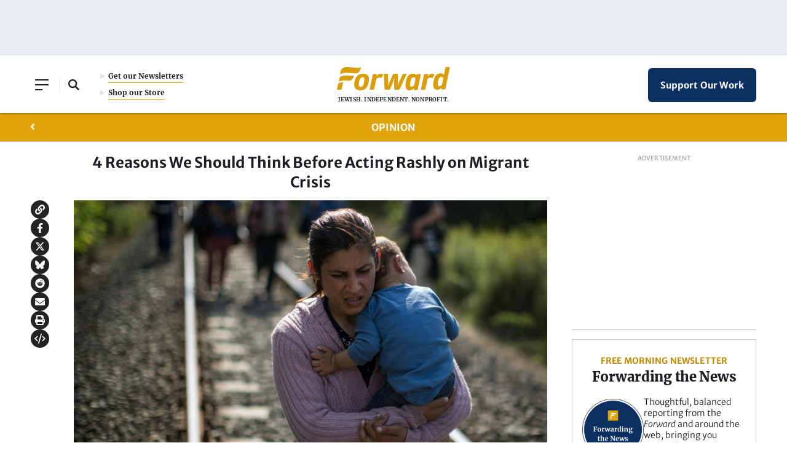

--- FILE ---
content_type: text/html; charset=utf-8
request_url: https://www.google.com/recaptcha/api2/aframe
body_size: 268
content:
<!DOCTYPE HTML><html><head><meta http-equiv="content-type" content="text/html; charset=UTF-8"></head><body><script nonce="eCi-VLz0L1EwjkpXkS5BDQ">/** Anti-fraud and anti-abuse applications only. See google.com/recaptcha */ try{var clients={'sodar':'https://pagead2.googlesyndication.com/pagead/sodar?'};window.addEventListener("message",function(a){try{if(a.source===window.parent){var b=JSON.parse(a.data);var c=clients[b['id']];if(c){var d=document.createElement('img');d.src=c+b['params']+'&rc='+(localStorage.getItem("rc::a")?sessionStorage.getItem("rc::b"):"");window.document.body.appendChild(d);sessionStorage.setItem("rc::e",parseInt(sessionStorage.getItem("rc::e")||0)+1);localStorage.setItem("rc::h",'1763010320346');}}}catch(b){}});window.parent.postMessage("_grecaptcha_ready", "*");}catch(b){}</script></body></html>

--- FILE ---
content_type: image/svg+xml
request_url: https://forward.com/wp-content/themes/studio-simpatico/svgs/icon-arrow-back.svg
body_size: -139
content:
<svg xmlns="http://www.w3.org/2000/svg" width="5" height="9" viewBox="0 0 5 9">
  <path fill="none" stroke="#FFF" stroke-linecap="round" stroke-linejoin="round" stroke-width="2" d="M3,0 L0.03958612,2.90243478 C0.01440918,2.92718912 0,2.96270244 0,3 C0,3.03729756 0.01440918,3.07281088 0.03958612,3.09756522 L3,6" transform="translate(1 1.25)"/>
</svg>
